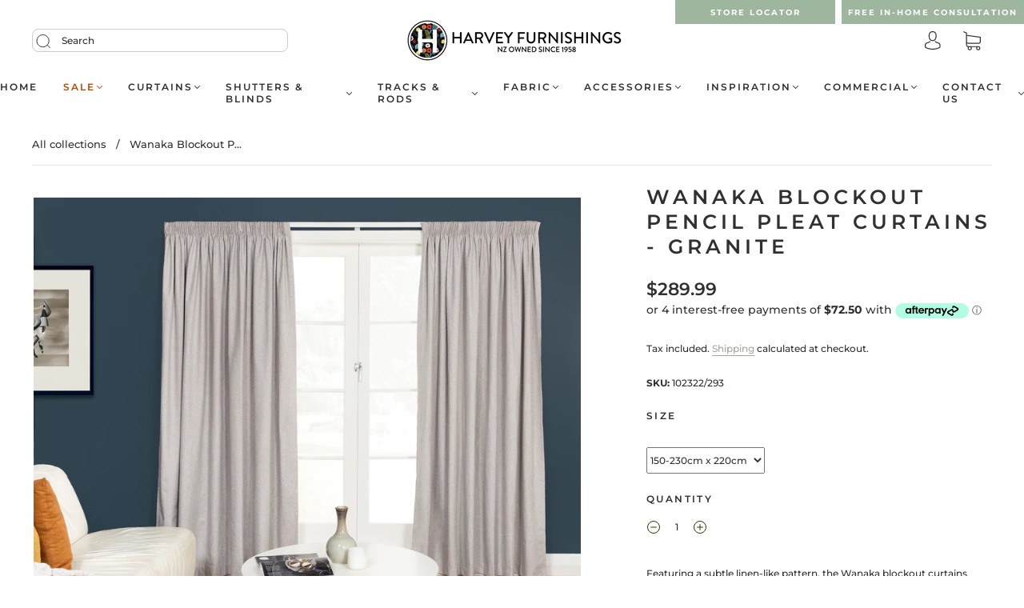

--- FILE ---
content_type: text/html; charset=utf-8
request_url: https://www.google.com/recaptcha/enterprise/anchor?ar=1&k=6LfozBInAAAAAC0RuIjMkp2SFjhX9gzQA9IgJkp8&co=aHR0cHM6Ly93d3cuaGFydmV5ZnVybmlzaGluZ3MuY28ubno6NDQz&hl=en&v=N67nZn4AqZkNcbeMu4prBgzg&size=invisible&anchor-ms=20000&execute-ms=30000&cb=9bro9m9jisr5
body_size: 48670
content:
<!DOCTYPE HTML><html dir="ltr" lang="en"><head><meta http-equiv="Content-Type" content="text/html; charset=UTF-8">
<meta http-equiv="X-UA-Compatible" content="IE=edge">
<title>reCAPTCHA</title>
<style type="text/css">
/* cyrillic-ext */
@font-face {
  font-family: 'Roboto';
  font-style: normal;
  font-weight: 400;
  font-stretch: 100%;
  src: url(//fonts.gstatic.com/s/roboto/v48/KFO7CnqEu92Fr1ME7kSn66aGLdTylUAMa3GUBHMdazTgWw.woff2) format('woff2');
  unicode-range: U+0460-052F, U+1C80-1C8A, U+20B4, U+2DE0-2DFF, U+A640-A69F, U+FE2E-FE2F;
}
/* cyrillic */
@font-face {
  font-family: 'Roboto';
  font-style: normal;
  font-weight: 400;
  font-stretch: 100%;
  src: url(//fonts.gstatic.com/s/roboto/v48/KFO7CnqEu92Fr1ME7kSn66aGLdTylUAMa3iUBHMdazTgWw.woff2) format('woff2');
  unicode-range: U+0301, U+0400-045F, U+0490-0491, U+04B0-04B1, U+2116;
}
/* greek-ext */
@font-face {
  font-family: 'Roboto';
  font-style: normal;
  font-weight: 400;
  font-stretch: 100%;
  src: url(//fonts.gstatic.com/s/roboto/v48/KFO7CnqEu92Fr1ME7kSn66aGLdTylUAMa3CUBHMdazTgWw.woff2) format('woff2');
  unicode-range: U+1F00-1FFF;
}
/* greek */
@font-face {
  font-family: 'Roboto';
  font-style: normal;
  font-weight: 400;
  font-stretch: 100%;
  src: url(//fonts.gstatic.com/s/roboto/v48/KFO7CnqEu92Fr1ME7kSn66aGLdTylUAMa3-UBHMdazTgWw.woff2) format('woff2');
  unicode-range: U+0370-0377, U+037A-037F, U+0384-038A, U+038C, U+038E-03A1, U+03A3-03FF;
}
/* math */
@font-face {
  font-family: 'Roboto';
  font-style: normal;
  font-weight: 400;
  font-stretch: 100%;
  src: url(//fonts.gstatic.com/s/roboto/v48/KFO7CnqEu92Fr1ME7kSn66aGLdTylUAMawCUBHMdazTgWw.woff2) format('woff2');
  unicode-range: U+0302-0303, U+0305, U+0307-0308, U+0310, U+0312, U+0315, U+031A, U+0326-0327, U+032C, U+032F-0330, U+0332-0333, U+0338, U+033A, U+0346, U+034D, U+0391-03A1, U+03A3-03A9, U+03B1-03C9, U+03D1, U+03D5-03D6, U+03F0-03F1, U+03F4-03F5, U+2016-2017, U+2034-2038, U+203C, U+2040, U+2043, U+2047, U+2050, U+2057, U+205F, U+2070-2071, U+2074-208E, U+2090-209C, U+20D0-20DC, U+20E1, U+20E5-20EF, U+2100-2112, U+2114-2115, U+2117-2121, U+2123-214F, U+2190, U+2192, U+2194-21AE, U+21B0-21E5, U+21F1-21F2, U+21F4-2211, U+2213-2214, U+2216-22FF, U+2308-230B, U+2310, U+2319, U+231C-2321, U+2336-237A, U+237C, U+2395, U+239B-23B7, U+23D0, U+23DC-23E1, U+2474-2475, U+25AF, U+25B3, U+25B7, U+25BD, U+25C1, U+25CA, U+25CC, U+25FB, U+266D-266F, U+27C0-27FF, U+2900-2AFF, U+2B0E-2B11, U+2B30-2B4C, U+2BFE, U+3030, U+FF5B, U+FF5D, U+1D400-1D7FF, U+1EE00-1EEFF;
}
/* symbols */
@font-face {
  font-family: 'Roboto';
  font-style: normal;
  font-weight: 400;
  font-stretch: 100%;
  src: url(//fonts.gstatic.com/s/roboto/v48/KFO7CnqEu92Fr1ME7kSn66aGLdTylUAMaxKUBHMdazTgWw.woff2) format('woff2');
  unicode-range: U+0001-000C, U+000E-001F, U+007F-009F, U+20DD-20E0, U+20E2-20E4, U+2150-218F, U+2190, U+2192, U+2194-2199, U+21AF, U+21E6-21F0, U+21F3, U+2218-2219, U+2299, U+22C4-22C6, U+2300-243F, U+2440-244A, U+2460-24FF, U+25A0-27BF, U+2800-28FF, U+2921-2922, U+2981, U+29BF, U+29EB, U+2B00-2BFF, U+4DC0-4DFF, U+FFF9-FFFB, U+10140-1018E, U+10190-1019C, U+101A0, U+101D0-101FD, U+102E0-102FB, U+10E60-10E7E, U+1D2C0-1D2D3, U+1D2E0-1D37F, U+1F000-1F0FF, U+1F100-1F1AD, U+1F1E6-1F1FF, U+1F30D-1F30F, U+1F315, U+1F31C, U+1F31E, U+1F320-1F32C, U+1F336, U+1F378, U+1F37D, U+1F382, U+1F393-1F39F, U+1F3A7-1F3A8, U+1F3AC-1F3AF, U+1F3C2, U+1F3C4-1F3C6, U+1F3CA-1F3CE, U+1F3D4-1F3E0, U+1F3ED, U+1F3F1-1F3F3, U+1F3F5-1F3F7, U+1F408, U+1F415, U+1F41F, U+1F426, U+1F43F, U+1F441-1F442, U+1F444, U+1F446-1F449, U+1F44C-1F44E, U+1F453, U+1F46A, U+1F47D, U+1F4A3, U+1F4B0, U+1F4B3, U+1F4B9, U+1F4BB, U+1F4BF, U+1F4C8-1F4CB, U+1F4D6, U+1F4DA, U+1F4DF, U+1F4E3-1F4E6, U+1F4EA-1F4ED, U+1F4F7, U+1F4F9-1F4FB, U+1F4FD-1F4FE, U+1F503, U+1F507-1F50B, U+1F50D, U+1F512-1F513, U+1F53E-1F54A, U+1F54F-1F5FA, U+1F610, U+1F650-1F67F, U+1F687, U+1F68D, U+1F691, U+1F694, U+1F698, U+1F6AD, U+1F6B2, U+1F6B9-1F6BA, U+1F6BC, U+1F6C6-1F6CF, U+1F6D3-1F6D7, U+1F6E0-1F6EA, U+1F6F0-1F6F3, U+1F6F7-1F6FC, U+1F700-1F7FF, U+1F800-1F80B, U+1F810-1F847, U+1F850-1F859, U+1F860-1F887, U+1F890-1F8AD, U+1F8B0-1F8BB, U+1F8C0-1F8C1, U+1F900-1F90B, U+1F93B, U+1F946, U+1F984, U+1F996, U+1F9E9, U+1FA00-1FA6F, U+1FA70-1FA7C, U+1FA80-1FA89, U+1FA8F-1FAC6, U+1FACE-1FADC, U+1FADF-1FAE9, U+1FAF0-1FAF8, U+1FB00-1FBFF;
}
/* vietnamese */
@font-face {
  font-family: 'Roboto';
  font-style: normal;
  font-weight: 400;
  font-stretch: 100%;
  src: url(//fonts.gstatic.com/s/roboto/v48/KFO7CnqEu92Fr1ME7kSn66aGLdTylUAMa3OUBHMdazTgWw.woff2) format('woff2');
  unicode-range: U+0102-0103, U+0110-0111, U+0128-0129, U+0168-0169, U+01A0-01A1, U+01AF-01B0, U+0300-0301, U+0303-0304, U+0308-0309, U+0323, U+0329, U+1EA0-1EF9, U+20AB;
}
/* latin-ext */
@font-face {
  font-family: 'Roboto';
  font-style: normal;
  font-weight: 400;
  font-stretch: 100%;
  src: url(//fonts.gstatic.com/s/roboto/v48/KFO7CnqEu92Fr1ME7kSn66aGLdTylUAMa3KUBHMdazTgWw.woff2) format('woff2');
  unicode-range: U+0100-02BA, U+02BD-02C5, U+02C7-02CC, U+02CE-02D7, U+02DD-02FF, U+0304, U+0308, U+0329, U+1D00-1DBF, U+1E00-1E9F, U+1EF2-1EFF, U+2020, U+20A0-20AB, U+20AD-20C0, U+2113, U+2C60-2C7F, U+A720-A7FF;
}
/* latin */
@font-face {
  font-family: 'Roboto';
  font-style: normal;
  font-weight: 400;
  font-stretch: 100%;
  src: url(//fonts.gstatic.com/s/roboto/v48/KFO7CnqEu92Fr1ME7kSn66aGLdTylUAMa3yUBHMdazQ.woff2) format('woff2');
  unicode-range: U+0000-00FF, U+0131, U+0152-0153, U+02BB-02BC, U+02C6, U+02DA, U+02DC, U+0304, U+0308, U+0329, U+2000-206F, U+20AC, U+2122, U+2191, U+2193, U+2212, U+2215, U+FEFF, U+FFFD;
}
/* cyrillic-ext */
@font-face {
  font-family: 'Roboto';
  font-style: normal;
  font-weight: 500;
  font-stretch: 100%;
  src: url(//fonts.gstatic.com/s/roboto/v48/KFO7CnqEu92Fr1ME7kSn66aGLdTylUAMa3GUBHMdazTgWw.woff2) format('woff2');
  unicode-range: U+0460-052F, U+1C80-1C8A, U+20B4, U+2DE0-2DFF, U+A640-A69F, U+FE2E-FE2F;
}
/* cyrillic */
@font-face {
  font-family: 'Roboto';
  font-style: normal;
  font-weight: 500;
  font-stretch: 100%;
  src: url(//fonts.gstatic.com/s/roboto/v48/KFO7CnqEu92Fr1ME7kSn66aGLdTylUAMa3iUBHMdazTgWw.woff2) format('woff2');
  unicode-range: U+0301, U+0400-045F, U+0490-0491, U+04B0-04B1, U+2116;
}
/* greek-ext */
@font-face {
  font-family: 'Roboto';
  font-style: normal;
  font-weight: 500;
  font-stretch: 100%;
  src: url(//fonts.gstatic.com/s/roboto/v48/KFO7CnqEu92Fr1ME7kSn66aGLdTylUAMa3CUBHMdazTgWw.woff2) format('woff2');
  unicode-range: U+1F00-1FFF;
}
/* greek */
@font-face {
  font-family: 'Roboto';
  font-style: normal;
  font-weight: 500;
  font-stretch: 100%;
  src: url(//fonts.gstatic.com/s/roboto/v48/KFO7CnqEu92Fr1ME7kSn66aGLdTylUAMa3-UBHMdazTgWw.woff2) format('woff2');
  unicode-range: U+0370-0377, U+037A-037F, U+0384-038A, U+038C, U+038E-03A1, U+03A3-03FF;
}
/* math */
@font-face {
  font-family: 'Roboto';
  font-style: normal;
  font-weight: 500;
  font-stretch: 100%;
  src: url(//fonts.gstatic.com/s/roboto/v48/KFO7CnqEu92Fr1ME7kSn66aGLdTylUAMawCUBHMdazTgWw.woff2) format('woff2');
  unicode-range: U+0302-0303, U+0305, U+0307-0308, U+0310, U+0312, U+0315, U+031A, U+0326-0327, U+032C, U+032F-0330, U+0332-0333, U+0338, U+033A, U+0346, U+034D, U+0391-03A1, U+03A3-03A9, U+03B1-03C9, U+03D1, U+03D5-03D6, U+03F0-03F1, U+03F4-03F5, U+2016-2017, U+2034-2038, U+203C, U+2040, U+2043, U+2047, U+2050, U+2057, U+205F, U+2070-2071, U+2074-208E, U+2090-209C, U+20D0-20DC, U+20E1, U+20E5-20EF, U+2100-2112, U+2114-2115, U+2117-2121, U+2123-214F, U+2190, U+2192, U+2194-21AE, U+21B0-21E5, U+21F1-21F2, U+21F4-2211, U+2213-2214, U+2216-22FF, U+2308-230B, U+2310, U+2319, U+231C-2321, U+2336-237A, U+237C, U+2395, U+239B-23B7, U+23D0, U+23DC-23E1, U+2474-2475, U+25AF, U+25B3, U+25B7, U+25BD, U+25C1, U+25CA, U+25CC, U+25FB, U+266D-266F, U+27C0-27FF, U+2900-2AFF, U+2B0E-2B11, U+2B30-2B4C, U+2BFE, U+3030, U+FF5B, U+FF5D, U+1D400-1D7FF, U+1EE00-1EEFF;
}
/* symbols */
@font-face {
  font-family: 'Roboto';
  font-style: normal;
  font-weight: 500;
  font-stretch: 100%;
  src: url(//fonts.gstatic.com/s/roboto/v48/KFO7CnqEu92Fr1ME7kSn66aGLdTylUAMaxKUBHMdazTgWw.woff2) format('woff2');
  unicode-range: U+0001-000C, U+000E-001F, U+007F-009F, U+20DD-20E0, U+20E2-20E4, U+2150-218F, U+2190, U+2192, U+2194-2199, U+21AF, U+21E6-21F0, U+21F3, U+2218-2219, U+2299, U+22C4-22C6, U+2300-243F, U+2440-244A, U+2460-24FF, U+25A0-27BF, U+2800-28FF, U+2921-2922, U+2981, U+29BF, U+29EB, U+2B00-2BFF, U+4DC0-4DFF, U+FFF9-FFFB, U+10140-1018E, U+10190-1019C, U+101A0, U+101D0-101FD, U+102E0-102FB, U+10E60-10E7E, U+1D2C0-1D2D3, U+1D2E0-1D37F, U+1F000-1F0FF, U+1F100-1F1AD, U+1F1E6-1F1FF, U+1F30D-1F30F, U+1F315, U+1F31C, U+1F31E, U+1F320-1F32C, U+1F336, U+1F378, U+1F37D, U+1F382, U+1F393-1F39F, U+1F3A7-1F3A8, U+1F3AC-1F3AF, U+1F3C2, U+1F3C4-1F3C6, U+1F3CA-1F3CE, U+1F3D4-1F3E0, U+1F3ED, U+1F3F1-1F3F3, U+1F3F5-1F3F7, U+1F408, U+1F415, U+1F41F, U+1F426, U+1F43F, U+1F441-1F442, U+1F444, U+1F446-1F449, U+1F44C-1F44E, U+1F453, U+1F46A, U+1F47D, U+1F4A3, U+1F4B0, U+1F4B3, U+1F4B9, U+1F4BB, U+1F4BF, U+1F4C8-1F4CB, U+1F4D6, U+1F4DA, U+1F4DF, U+1F4E3-1F4E6, U+1F4EA-1F4ED, U+1F4F7, U+1F4F9-1F4FB, U+1F4FD-1F4FE, U+1F503, U+1F507-1F50B, U+1F50D, U+1F512-1F513, U+1F53E-1F54A, U+1F54F-1F5FA, U+1F610, U+1F650-1F67F, U+1F687, U+1F68D, U+1F691, U+1F694, U+1F698, U+1F6AD, U+1F6B2, U+1F6B9-1F6BA, U+1F6BC, U+1F6C6-1F6CF, U+1F6D3-1F6D7, U+1F6E0-1F6EA, U+1F6F0-1F6F3, U+1F6F7-1F6FC, U+1F700-1F7FF, U+1F800-1F80B, U+1F810-1F847, U+1F850-1F859, U+1F860-1F887, U+1F890-1F8AD, U+1F8B0-1F8BB, U+1F8C0-1F8C1, U+1F900-1F90B, U+1F93B, U+1F946, U+1F984, U+1F996, U+1F9E9, U+1FA00-1FA6F, U+1FA70-1FA7C, U+1FA80-1FA89, U+1FA8F-1FAC6, U+1FACE-1FADC, U+1FADF-1FAE9, U+1FAF0-1FAF8, U+1FB00-1FBFF;
}
/* vietnamese */
@font-face {
  font-family: 'Roboto';
  font-style: normal;
  font-weight: 500;
  font-stretch: 100%;
  src: url(//fonts.gstatic.com/s/roboto/v48/KFO7CnqEu92Fr1ME7kSn66aGLdTylUAMa3OUBHMdazTgWw.woff2) format('woff2');
  unicode-range: U+0102-0103, U+0110-0111, U+0128-0129, U+0168-0169, U+01A0-01A1, U+01AF-01B0, U+0300-0301, U+0303-0304, U+0308-0309, U+0323, U+0329, U+1EA0-1EF9, U+20AB;
}
/* latin-ext */
@font-face {
  font-family: 'Roboto';
  font-style: normal;
  font-weight: 500;
  font-stretch: 100%;
  src: url(//fonts.gstatic.com/s/roboto/v48/KFO7CnqEu92Fr1ME7kSn66aGLdTylUAMa3KUBHMdazTgWw.woff2) format('woff2');
  unicode-range: U+0100-02BA, U+02BD-02C5, U+02C7-02CC, U+02CE-02D7, U+02DD-02FF, U+0304, U+0308, U+0329, U+1D00-1DBF, U+1E00-1E9F, U+1EF2-1EFF, U+2020, U+20A0-20AB, U+20AD-20C0, U+2113, U+2C60-2C7F, U+A720-A7FF;
}
/* latin */
@font-face {
  font-family: 'Roboto';
  font-style: normal;
  font-weight: 500;
  font-stretch: 100%;
  src: url(//fonts.gstatic.com/s/roboto/v48/KFO7CnqEu92Fr1ME7kSn66aGLdTylUAMa3yUBHMdazQ.woff2) format('woff2');
  unicode-range: U+0000-00FF, U+0131, U+0152-0153, U+02BB-02BC, U+02C6, U+02DA, U+02DC, U+0304, U+0308, U+0329, U+2000-206F, U+20AC, U+2122, U+2191, U+2193, U+2212, U+2215, U+FEFF, U+FFFD;
}
/* cyrillic-ext */
@font-face {
  font-family: 'Roboto';
  font-style: normal;
  font-weight: 900;
  font-stretch: 100%;
  src: url(//fonts.gstatic.com/s/roboto/v48/KFO7CnqEu92Fr1ME7kSn66aGLdTylUAMa3GUBHMdazTgWw.woff2) format('woff2');
  unicode-range: U+0460-052F, U+1C80-1C8A, U+20B4, U+2DE0-2DFF, U+A640-A69F, U+FE2E-FE2F;
}
/* cyrillic */
@font-face {
  font-family: 'Roboto';
  font-style: normal;
  font-weight: 900;
  font-stretch: 100%;
  src: url(//fonts.gstatic.com/s/roboto/v48/KFO7CnqEu92Fr1ME7kSn66aGLdTylUAMa3iUBHMdazTgWw.woff2) format('woff2');
  unicode-range: U+0301, U+0400-045F, U+0490-0491, U+04B0-04B1, U+2116;
}
/* greek-ext */
@font-face {
  font-family: 'Roboto';
  font-style: normal;
  font-weight: 900;
  font-stretch: 100%;
  src: url(//fonts.gstatic.com/s/roboto/v48/KFO7CnqEu92Fr1ME7kSn66aGLdTylUAMa3CUBHMdazTgWw.woff2) format('woff2');
  unicode-range: U+1F00-1FFF;
}
/* greek */
@font-face {
  font-family: 'Roboto';
  font-style: normal;
  font-weight: 900;
  font-stretch: 100%;
  src: url(//fonts.gstatic.com/s/roboto/v48/KFO7CnqEu92Fr1ME7kSn66aGLdTylUAMa3-UBHMdazTgWw.woff2) format('woff2');
  unicode-range: U+0370-0377, U+037A-037F, U+0384-038A, U+038C, U+038E-03A1, U+03A3-03FF;
}
/* math */
@font-face {
  font-family: 'Roboto';
  font-style: normal;
  font-weight: 900;
  font-stretch: 100%;
  src: url(//fonts.gstatic.com/s/roboto/v48/KFO7CnqEu92Fr1ME7kSn66aGLdTylUAMawCUBHMdazTgWw.woff2) format('woff2');
  unicode-range: U+0302-0303, U+0305, U+0307-0308, U+0310, U+0312, U+0315, U+031A, U+0326-0327, U+032C, U+032F-0330, U+0332-0333, U+0338, U+033A, U+0346, U+034D, U+0391-03A1, U+03A3-03A9, U+03B1-03C9, U+03D1, U+03D5-03D6, U+03F0-03F1, U+03F4-03F5, U+2016-2017, U+2034-2038, U+203C, U+2040, U+2043, U+2047, U+2050, U+2057, U+205F, U+2070-2071, U+2074-208E, U+2090-209C, U+20D0-20DC, U+20E1, U+20E5-20EF, U+2100-2112, U+2114-2115, U+2117-2121, U+2123-214F, U+2190, U+2192, U+2194-21AE, U+21B0-21E5, U+21F1-21F2, U+21F4-2211, U+2213-2214, U+2216-22FF, U+2308-230B, U+2310, U+2319, U+231C-2321, U+2336-237A, U+237C, U+2395, U+239B-23B7, U+23D0, U+23DC-23E1, U+2474-2475, U+25AF, U+25B3, U+25B7, U+25BD, U+25C1, U+25CA, U+25CC, U+25FB, U+266D-266F, U+27C0-27FF, U+2900-2AFF, U+2B0E-2B11, U+2B30-2B4C, U+2BFE, U+3030, U+FF5B, U+FF5D, U+1D400-1D7FF, U+1EE00-1EEFF;
}
/* symbols */
@font-face {
  font-family: 'Roboto';
  font-style: normal;
  font-weight: 900;
  font-stretch: 100%;
  src: url(//fonts.gstatic.com/s/roboto/v48/KFO7CnqEu92Fr1ME7kSn66aGLdTylUAMaxKUBHMdazTgWw.woff2) format('woff2');
  unicode-range: U+0001-000C, U+000E-001F, U+007F-009F, U+20DD-20E0, U+20E2-20E4, U+2150-218F, U+2190, U+2192, U+2194-2199, U+21AF, U+21E6-21F0, U+21F3, U+2218-2219, U+2299, U+22C4-22C6, U+2300-243F, U+2440-244A, U+2460-24FF, U+25A0-27BF, U+2800-28FF, U+2921-2922, U+2981, U+29BF, U+29EB, U+2B00-2BFF, U+4DC0-4DFF, U+FFF9-FFFB, U+10140-1018E, U+10190-1019C, U+101A0, U+101D0-101FD, U+102E0-102FB, U+10E60-10E7E, U+1D2C0-1D2D3, U+1D2E0-1D37F, U+1F000-1F0FF, U+1F100-1F1AD, U+1F1E6-1F1FF, U+1F30D-1F30F, U+1F315, U+1F31C, U+1F31E, U+1F320-1F32C, U+1F336, U+1F378, U+1F37D, U+1F382, U+1F393-1F39F, U+1F3A7-1F3A8, U+1F3AC-1F3AF, U+1F3C2, U+1F3C4-1F3C6, U+1F3CA-1F3CE, U+1F3D4-1F3E0, U+1F3ED, U+1F3F1-1F3F3, U+1F3F5-1F3F7, U+1F408, U+1F415, U+1F41F, U+1F426, U+1F43F, U+1F441-1F442, U+1F444, U+1F446-1F449, U+1F44C-1F44E, U+1F453, U+1F46A, U+1F47D, U+1F4A3, U+1F4B0, U+1F4B3, U+1F4B9, U+1F4BB, U+1F4BF, U+1F4C8-1F4CB, U+1F4D6, U+1F4DA, U+1F4DF, U+1F4E3-1F4E6, U+1F4EA-1F4ED, U+1F4F7, U+1F4F9-1F4FB, U+1F4FD-1F4FE, U+1F503, U+1F507-1F50B, U+1F50D, U+1F512-1F513, U+1F53E-1F54A, U+1F54F-1F5FA, U+1F610, U+1F650-1F67F, U+1F687, U+1F68D, U+1F691, U+1F694, U+1F698, U+1F6AD, U+1F6B2, U+1F6B9-1F6BA, U+1F6BC, U+1F6C6-1F6CF, U+1F6D3-1F6D7, U+1F6E0-1F6EA, U+1F6F0-1F6F3, U+1F6F7-1F6FC, U+1F700-1F7FF, U+1F800-1F80B, U+1F810-1F847, U+1F850-1F859, U+1F860-1F887, U+1F890-1F8AD, U+1F8B0-1F8BB, U+1F8C0-1F8C1, U+1F900-1F90B, U+1F93B, U+1F946, U+1F984, U+1F996, U+1F9E9, U+1FA00-1FA6F, U+1FA70-1FA7C, U+1FA80-1FA89, U+1FA8F-1FAC6, U+1FACE-1FADC, U+1FADF-1FAE9, U+1FAF0-1FAF8, U+1FB00-1FBFF;
}
/* vietnamese */
@font-face {
  font-family: 'Roboto';
  font-style: normal;
  font-weight: 900;
  font-stretch: 100%;
  src: url(//fonts.gstatic.com/s/roboto/v48/KFO7CnqEu92Fr1ME7kSn66aGLdTylUAMa3OUBHMdazTgWw.woff2) format('woff2');
  unicode-range: U+0102-0103, U+0110-0111, U+0128-0129, U+0168-0169, U+01A0-01A1, U+01AF-01B0, U+0300-0301, U+0303-0304, U+0308-0309, U+0323, U+0329, U+1EA0-1EF9, U+20AB;
}
/* latin-ext */
@font-face {
  font-family: 'Roboto';
  font-style: normal;
  font-weight: 900;
  font-stretch: 100%;
  src: url(//fonts.gstatic.com/s/roboto/v48/KFO7CnqEu92Fr1ME7kSn66aGLdTylUAMa3KUBHMdazTgWw.woff2) format('woff2');
  unicode-range: U+0100-02BA, U+02BD-02C5, U+02C7-02CC, U+02CE-02D7, U+02DD-02FF, U+0304, U+0308, U+0329, U+1D00-1DBF, U+1E00-1E9F, U+1EF2-1EFF, U+2020, U+20A0-20AB, U+20AD-20C0, U+2113, U+2C60-2C7F, U+A720-A7FF;
}
/* latin */
@font-face {
  font-family: 'Roboto';
  font-style: normal;
  font-weight: 900;
  font-stretch: 100%;
  src: url(//fonts.gstatic.com/s/roboto/v48/KFO7CnqEu92Fr1ME7kSn66aGLdTylUAMa3yUBHMdazQ.woff2) format('woff2');
  unicode-range: U+0000-00FF, U+0131, U+0152-0153, U+02BB-02BC, U+02C6, U+02DA, U+02DC, U+0304, U+0308, U+0329, U+2000-206F, U+20AC, U+2122, U+2191, U+2193, U+2212, U+2215, U+FEFF, U+FFFD;
}

</style>
<link rel="stylesheet" type="text/css" href="https://www.gstatic.com/recaptcha/releases/N67nZn4AqZkNcbeMu4prBgzg/styles__ltr.css">
<script nonce="_BwuSbQZl-hIrihMARVAuw" type="text/javascript">window['__recaptcha_api'] = 'https://www.google.com/recaptcha/enterprise/';</script>
<script type="text/javascript" src="https://www.gstatic.com/recaptcha/releases/N67nZn4AqZkNcbeMu4prBgzg/recaptcha__en.js" nonce="_BwuSbQZl-hIrihMARVAuw">
      
    </script></head>
<body><div id="rc-anchor-alert" class="rc-anchor-alert"></div>
<input type="hidden" id="recaptcha-token" value="[base64]">
<script type="text/javascript" nonce="_BwuSbQZl-hIrihMARVAuw">
      recaptcha.anchor.Main.init("[\x22ainput\x22,[\x22bgdata\x22,\x22\x22,\[base64]/[base64]/MjU1Ong/[base64]/[base64]/[base64]/[base64]/[base64]/[base64]/[base64]/[base64]/[base64]/[base64]/[base64]/[base64]/[base64]/[base64]/[base64]\\u003d\x22,\[base64]\\u003d\\u003d\x22,\x22w71OwpvDnsOdwrgpGnLDuh4awqAOL8O2SGdvXcKIwp9KTcOUwq/DosOACHTCosKvw7rCkgbDhcKRw73Dh8K4wo8Owqpyd1ZUw6LCnQtbfMKGw4nCicK/TMOMw4rDgMKQwolWQF1PDsKrH8Kywp0TLsOIIMOHK8Ocw5HDunnChmzDqcK2wrTChsKOwpJsfMO4wqvDg0cMOjfCmyg3w6spwoUBwrzCkl7CvcOZw53Dsm9/wrrCqcOMMz/Cm8Oww7hEwrrCjQ9ow5tjwpIfw7pVw7vDnsO4dMOowrw6wpRZBcK6OsOiSCXCpFLDnsO+f8KMbsK/wqJDw61hK8Ofw6cpwqd4w4w7CsK0w6/CtsOPWUsNw7MAwrzDjsOgF8OLw7HCoMKOwodIwp7DisKmw6LDnMOyCAYuwqtvw6gwPA5Mw4RoOsOdDMObwppywqZEwq3CvsK/wos8JMKYwr/CrsKbGkTDrcK9djFQw5BlMF/CncOBMcOhwqLDhMKOw7rDpioCw5vCs8KowpILw6jCnBLCm8OIwpvCgMKDwqctCyXCsFFyasOuYsKgaMKCGcOeXsO7w7p6EAXDn8K8bMOWejt3A8Kzw7YLw63CmcKKwqcww7LDmcO7w7/DpXdsQzBaVDx4Ky7Dl8OZw5rCrcO8ZxZEACHCnsKGKltTw75Ze3JYw7QUaS9YDsKtw7/CogUzaMOmZcOLY8K2w7Nhw7PDrTNqw5vDpsOcW8KWFcKZI8O/[base64]/DjMOxw6IfQhLCkWHCgHQHwq9ZZcKZB8KxBV7Dv8KewrgawqZCTlXCo0DCo8K8Gxx4AQwqEE3ClMK+wrQ5w5rCkMK5wpwgPx0zP2QWY8O1AcOCw515U8KKw7kYwoxbw7nDiTjDqgrCgsKFfX0sw6TCrzdYw73DpMKDw5wtw69BGMKNwrI3BsK/w7IEw5rDtsOcWMKew7DDnsOWSsKXNMK7W8OJHTfCuizDoiRBw5vCki1WBm/CvcOGFcOXw5VrwpBGL8OKwonDjMKVWCvCpi9Rw53DnS3Dt3MVwoABw5DChFcNQyQ+w7PDsX9BwqTDisKqw6QEwpYgw47CmcKzY3cgJDDDqUlJVsODLsOXVlfDlsOsWnxlw7XDpsO9w4/CgXfChsKPZGUSwrJPwobCuGTDmsOEw7HCmMKiwoDDosK9wpl9aMKJMUBNwrI3c0JIw740wqrClsKZw6BTVsK0f8OrNMKuJX/[base64]/ChMKlEwREGXbDjwRcwqsKw4LCqsOlworDtVTDg8KBSsObw4nCkRYDw63Cr3jDjUY8dRPDsFVNwrUeQ8O8w7s+wolZwpQnwocww7BCTcKrw4g6w4XDijQ9ERvCqMKbRMObDsOAw44BGsO7Z3LCslUswq/CpjbDvU54wqgrw4AYDAQvEjrDgTjDosO2GcKEcxzDvsKUw6VjGjR0w4LCv8OLdT/DkD06w7HCjsKewrTCrsKyS8Kjc151aVZfwrQswoZ/wopVwpnCtm7Dk3PDvxRRw6bDlk0Ew5d1S3BTw6fCmBrDq8KdSR5+IUTDoVzCt8OuFgnCn8K7w7QQNRAjwrobWcKOMcKpwqt4w64qDsOIT8KDwotwwoPCoW/CpsKPwpUOcMKvwq1gWmfCi0psAMKufsO6AMO2T8KRQk/DlwrDunjDqk/DgR7DkMOPw7ZlwoN6wqPCr8K8w43Ci1pPw4w9IsKZwq7DhcKfwrHCqSo9UMKGUMKcw7EUCCXDucOqwqM9McKqcsOHOm/DisKNw5FKPWZwazbCrQjDoMKHGBLDlklew7TCpgDCjR/DscK/JFzDhkvCicO8ZWAwwoklw5c1dsOrSX1sw43CklXCusKCDn/CkHDCuB5lwpvDpGLCssOXwqDCiDlHZ8KbWcKFw6BBcsKew4U+QsKXwqzCmg1TfwsFKnfDthx/woI2d3w7UCEWw7gHwpbDjTBBKcOkajDDsg/CuXfDksKhXsKUw59Zdh4KwpYEc2sXcMK4S2cjwrrDuw5IwpZVZcKiHQ5zLcOjw7XDqMOAwrrDvcO/[base64]/[base64]/wrU+T2zDng4kw7/Cn8OGwqjCvMKQwr9bPhbCnMK5A0wmwrjDiMOFJzIdLsOZwpnCpSnDkMOjeGcawpHCksKnNcKub3/CjMO7w4PDksKiw43Dhzp/w59aZwwXw6dUVW8aBHvDrcOJBX7CtG/DmhTDhsO/FxTCvsO7FmvCv23Cn2FDeMOMwqHCvW3Duk00FEDDrjvDhcKpwpUCLHYmbcKeXsKowoPCnsOlPQDDqibDhcOgHcONwpDDtMK3T2jCk1DDmAM2wozCusO3PMOSQi5AV33CucOwBMOvdsKAM2nCh8KvBMKLZBrDsRnDicOvQMKwwrNWwqzClMOMw7PDrxMXJy3DsnA/wpbCi8K4V8KVwqHDgTXDosKswprDjsKpJ2PCk8OmMkchw7UGAHDCk8OUw6fDt8O3DFhlw5gpworDmABmwp5tcEjDlilFw6rCh1nDjAzCqMKjQD/CrsOHwpjDvMKBwrAvTzNUw5YEFsKuVMObA1vDpMKfwqnDrMOKP8OEwp0FWMOCwo/Ch8KWw7FGJ8Khc8KyChPChcOjwp8sw5J+w5/DgEbCpMOZw6zCuVfCpcKtwo/DvMKiPcO/E3l3w7LDkggDLcKrwrPDocOaw5nClsObCsK3w7XDoMOhK8O5wqbDh8KBwpHDlXcZC0ERw7/CnzzDj2N1w4dYLDZWw7QcN8OSw683wofDvsOBFsKiIiVNZX3DuMOLPwUGZMKUwoFtI8OQwpjCinwZKsO5ZMOfw5vCiyjDpsK1wolRH8OjwoPDii5Fw5HCrsK3wqJpB35HKcO7byrDj1J6wrt7w7bCrHbDmRrDosKuwpYXwo3DlHrCqMK+w57CnBDDnsKbcMO/[base64]/[base64]/ChsKhwr/[base64]/[base64]/GwIRw6k6wpBPOcKtScOvwq48EGLCrjbDmF7CtMOnw6dPXDd2wozDjcK1PsO4H8KEwrTCnsK9aG5JJALCnmHChMKRWsOaXsKDIWbCicKvZsObV8KNCcOKw6/[base64]/CncOeCcOEwqYhJ8KmCl3DmMOEW8KRARrCl0/[base64]/CuAvChnjDqjbDt2bDlWQ9wqfCvwXDhsOMwo7CkSjCt8KnZwpqw7lTw5w+wrTDrsO1VWhtwp00wqR2VcKQfcOZBMO0G0hHSsOzGSTDlsONe8KXLwRfwo3Cn8OBw4nDn8KzL34Dw4M3MRXDsU/DlsOUCsKHwp/DvzHDucOnwq9iw5k5wqBOw75qw6rClSxbw5wUZRBZwofDpcKCw4fCo8K9wrTChMKEwpo3f2QubcKqw6lTRFpxEBgHLxjDuMKvwpADIMKDw4cVS8KmWA7CsU/DtcKNwpnDn1ghw4PCvgtBIMKpworDkBsmRsOxeivCqcKbw7/Dl8OkEMOLVMORwpLChBnDqnltGDTDicKbCMKzwpTDuE3DiMKhw5tHw67CrVfCo1LCn8O+f8OGw6gbe8OVwo/CksOXw5VUwrvDpm/ChzFKRDERRGI3W8OgXkbCphjDhsOOwqTDgcOOwqEDw77CtwBEwp9ewrLDgsKWNx41XsO+Y8OaZ8KOwqTDrcOHwrjCpG3Dl1BwMMOrU8KwDsK2TsOCw5nDnWIywovCqHpBwqEvw7YYw7HDm8KkwqDDrXrCgG7DqMOlGT/DkCHCtMOBD0hnw7FGw6TDosOfw6J9HTfChcOtNGpzM288H8Oxwppwwo5UNz1Gw4UBwrHCvsOOwobDqsKDwoI7c8Kdw6kCw7fDvsOWwr1ZYcKxbhTDusOwwrdGMcKMw4LCvsO/[base64]/[base64]/YcOxw6/[base64]/Dl3xKWsKhw7fChnISS3HChBNpw6XCtFFWw6/[base64]/Con/Cg37CoMOJw4TCkhXCsDHChsO3w4o+wrs6wohuCE4ww6/DrsOqw5sow7TCisKuQMODw4xHA8Obw7QCMH7CvWRzw7dGwowGw5olw4nCksOQJU3Ch0zDiirCqRHDq8KGwo7ClcO1AMO0RMOdawtkwptcw77Cgz7DhMKDC8Knw5dAwpLCmwpBH2fDgRfDtnh3wqbCnyRkAjrDoMKFWxJOwp9QScKYAivCsSZtIsOAw5Nyw5vDusKbTU/DlsK2wotaAsOccV/DvgU8w4RVw4UAN0Auwo/DtcKiw7w/HGVPDB3CmsKjDcKbGMO8w7RFKSAnwqYYw6nDlGs0w6vCqcKaFMOJE8KiI8KHZVLCvzdnUWnDisKSwp9SKsO/w5bDoMKBRFDCqX7Dj8O5DsKjwpYAwrPCrcKZwqPDnMKKXcOxw7HCsXMzVsOOwqfCt8KOKxXDtGE/OcOELzFsw5bDjsKTRFTDvykXVcKnw75DTHg0WSvDkMK7w40FccOgCVPCsCbCv8K9w4BewpAMwprDuBDDgVM3w73CmsKzwrltNsKgDsOjOXPDtcKoLgkEwpptIk4eR0DCnsKYwooncQ1sEMKywqPCo1LDicKLw6hxw4pNw7fDocKkO20eccOWIDPCgD/Dg8OQw7R4EXzCs8KGeG/DvMKpw50bw6hLwqlxKFPDkMOmGsKTW8K8XDR3wpLDoFpXfhTDm3g9MsK8Iy51w4vChsOqBk/Dq8K1IsKjw6XCj8OAK8OfwoYiw4/Dm8KMI8OQw7LCvsKLTsKdGEbDlBHCqhQie8Oiw7rDrcOWw4Z8w7wuBMK8w5c2OhXDliJRL8OdK8OHSx8ww4N1RsOOcsKmwqzCscKBwp4zSgPCvMO9woDCnRnCsD/[base64]/w6rClsKEwqfDsTPDnmbChyXDpMOAwrdLw6hwdMK3wrRYaAssSMKtJ3AzAsKgwo5uw5nCqRHDt1fDn3DDkMKnwpXDvVfDvcK/[base64]/Dkn7CoMOyDHfCncKZwofCjsKrHQdrwqXDnyYSbxHDu13Dp1gZwo9MwrLDt8OrWgdmwrEaQMKHGxTCs09AdMKjw7XDjijCisKDwpQLfA7CqFhvKnTCtkcfw4DCglpRw5rCl8KOZmfCgcOyw5XDpztfJ0U/w5t1OGbCg0QpworDicKRwqPDojfCrMOsQ2DDiFDCtnFHGhoYw5wZXsO/[base64]/Do1FLw7/Dn8OSworCtsK+NzTCgEhENgNgThHCkFLDjTTDn1g6w7YIw5jDvMK+XX0hwpTDnsOJwqNlVHnDv8OkVsOwc8KuPcKpwqomEU9rwokUw6LDhlrCo8KcdcKEw4PDs8KSw4zDsQ1+a2duw4ldAcONw64zOgnDuQLCo8OJw7bDu8Klw7vCvMK4Kl3CtcOhwp/[base64]/[base64]/DqRxkLkHCnF3CnMOkw6NTwq3CukvDusO1wprDksOIZBwFwqjCk8OyDMOfw5/DgEzCp2/[base64]/[base64]/CrMKYw4ALAiTDg8K9L8Olwp1wGH3DpsK7N8KMw4LCpcO2XMKcRQQMTcOPDzIRw63CjMKNEcOMw4kvPsOlDVY1U2dXwrxibMK7w77CsjLCiDrCu2IvwozCgMODwrLCj8OPRMK7ZT4Dwrsjw4UQf8KTw5NiKC81w45SYl0/HMOPw5/[base64]/[base64]/[base64]/[base64]/[base64]/Dk8OULMOMw6R5w4QDZMOZwpHCgMKWEkjCsmQEEhnCkQNcwp9hwp3DlHV8CFjCjW4BLMKbCXw2w5F8ABBXwqzCkMOyClRCwrB0woAIw4oqIMOld8OXw5vCnMKrwp/Cg8OEw6Fuwq/[base64]/DscKtw51nfX4jR8Oyw4bDhRvDjsO1wrg6IRvCnRpIw4Z+woFtQMOEERfDinzDt8OCwr04w6BqGRzDv8KpZ2zDt8O1w7TCisO+Qip6L8K/wq/DkHsQXWAEwqIiKVbDgHDCoiZrU8Olw6UYw7nCqFHDsFrCtxnDjETCjRrDn8KzSsKLQCEBw4ZfGClEw6Qbwr0WIcOfbQkIUQYZIiYhwojCv1LDpxrCo8OUw4YxwoV2wqnCm8K+w4RzUsKXwqXCuMOCPinCkXDDosKMwrkuwoQSw4ctImDCpSp/wr8KVzvDo8OuAMOWX2DCuE5iJcOYwrM5an0oK8OCwozCvwkuwq7Dv8OXw5TChsOvDhx+ScKkwrvCsMO1aCXCgcOCw7fCmTXCh8OawqPCnsKDwotLCBzCl8K0f8OAchLCq8OewpnComEKwpjClFp8wq/DsDIwwq7Do8O2woZww5IjwoLDscKCSsORwpXDmylHw61pwqlGw5LCqsO+w5MTwrF0IsOLZynDtmnCocODwqBhwrs8w5kzwo0yWS1zNsKdNsKvwpoBPWDDqDDDmcOOEks7F8K7AHZ9wpssw7jDl8K4w5XCiMO3EcKhTMOHcirDh8KzGsKhw7zCn8KAIMO0wr/CggXDklnDmCrDihw2I8K6OcO6ej3DhMKNHV0Yw4nCqD3CkTgTwoTDvsONw7kgwrLCsMOBMsKaHMK+C8OBwpoNHXnCoV1sVDvClMOfXB4eNsK9woQewok9E8Onw5pRwqx/wrRXfcOeOcK4w6FJVTVGw75MwprDs8OXTMO+ZzfCqMOLw7FRw5TDv8KhW8O5w6PDpcOKwp4Aw7zCicOlAkfDgHErw7zDs8OLJDFJL8KdWHDDsMKZwoYmw5jDksORwr5HwrvCvl8Ww7YqwpQBwrIyQjTCl2vCl0/[base64]/[base64]/[base64]/GWfDrMKGw5DDhwnCvMOMecO1e8OuUURJfAMNwpNbw75Jw6fDoDPCrgcwEcOzaGrDkH8VUMOBw6PChxpVwqnCiClORFXCh2PDmDp/w7NQF8OKRShuw68mNhRMwo7Cig7Dl8Ogw4dWJMOhLsKCMMK3w49gHsK+w7bCuMOnUcK+wrbDgMOHJE7ChsKsw6cmP0DCtCvDryNTTMO0RGZiwobCoG7DjMOmO2fDkFNhw6UTwrDDp8Kew4XCtsKmeyTCtWDCicKOw5LCvsOpYsKZw4gvwq/CrsKLdkJhZ2cSFcKnw7fCgE3DrkPCrR8ywot/wq7CiMO6VsKOPAjCr0xKOMK6wpLClW4rZjMBw5bCsBJow4dVQG3DpTnCgH4cO8Kbw4/DnMKVw5k2BATDrcOPwp/CscO6DcOUWsOMccKkw5XDkWTDpjDDicKgS8KzHBLDrDBkc8OGwrMYH8OlwogtE8Krw5Jbwp5UGcOrwq7DusOeUDI0w7bDpsO8DzrDvwHDu8OrJTnCmW9qPCtWwrzCvgDCgz7DiiULRlHDpG3Co0JQfSETw6/DpsOwPkHDm2oHFQ5Cd8O4wqfDtWk9w746w7Uuw718wpfCh8KyHh7DvMKewpMLwr3DrnQKw7kNQFoJCWrCvGnCoHRjw6ttdsOGAU8Ew6bCs8KHw5LDvAk5KMOhw7ZlSkUEwqbCmsKUw7TDpsOcw6vDlsO0w4/[base64]/Co8KHKjnDk8KvKcKQw58QwrtTC8K/woLCuMO+wqTCiS3DqcKowpHCjMKyS0nCjloPcsO1w4rDgsKbwo5VKls/[base64]/[base64]/DjH3DgBvCqMO2w7pUwqMLw7XCnyvCocKiXcK1w6c8XmlQw4EdwpFQcWgIZcOdw6EBwofDtAtkwpjDvj/DgA/Cn25hwo3Cv8K6w6rCsCw/[base64]/[base64]/[base64]/Do8O5w63DknnDohN0w7vCuw7Cu8KrGEgYw5TDr8OKM3nCtsK3w5QYEkLDplHClsKEwoHCuDogwqvCsjzCpMOkw5AEw4Mvw7HDlUwhGMK8wqvDp2g4S8Owa8KqFC3DhMKoUDXCj8KcwrIEwoYUJBzChMO8wrQqc8Olw6QHTcOSV8OML8OqPw50w44VwrNvw7fDrV3DmT/CvcOfwpXCgcKjHsKSw7XCpD3DkMOZG8OzSk8pP3IdfsK9woDCmB4tw7zCn3HCiCLCmSFhwqLCssKaw6lgGk0Pw7bChWfCj8KFCWgQw5EZecOEw4Nrwpxvw6DCiUTDtGQBw4MDwopOw6nCmsOtw7LDgsKYw5QPD8Kgw5bCihjDtMOHcmfCm2nDqMO4IQ/DjsKsIEfDn8O1wo8YFHgfwq/[base64]/[base64]/DuFtzw4pOwrJnwr3DngFawoDChjpsHsKfwrE3wozDsMK7wp8QwqogfsK1XhPCmUtbIMOZCS0ew5/ChMKlQsKPOicBwqpDPcK3d8K6w4xXwqPCrsOcaXYuw49mw7rCgA7CqsKnU8ONKmTDnsOBwokNw74mw5XCjkTDrURswoYWKTjDogAAB8OAwo3Dv00sw7zCkcOBHBwsw7LDrcOPw4TDv8OnCBJQwrQswofCsjQaTgnDvSDCucOKwpjDqBhRJcKAB8OCwp/Ck3TCsXnCoMKtO10Gw7hsCUfDgcOTcsONw6nDo1DCnsKHw7Q+axt/w6TCrcOSwq0bw7nCpmHDoAfDgkcQw6DCsMOdw7PCkcKfwrPClwgGwrI3TMKcd1rChRvCuVIvw5F3LmNNV8KBwq0VXXA8ZSPDsy3CmMO7HMODZDnCjxMOw5JYw4TCv1ZXw4wqOirDgcKDw7BFw7vCrcK+QAQiwo/[base64]/TBjDgUdGwotzwprDrsOuXcO2wqrCgMKOwpfCh19Ow6bCkcKwFRbDh8Oow5JlJcK/JzUSAMOKXMO7w6zDsWlrHsOpdsOqw63CpRnCjMOwUMOUBCHCvsKqPMK1w4wCeghDacONfcORwqXCssKtwrNFTsKHT8Kcw7h7w6jDqcKMPn/CkiMCwpI2D1Nxw6fDtHrCr8OQRAZowoheJVfDgsOrwoPCtcOww67Cu8O5wqrDvwo+wrnCpV/[base64]/Cj8Kpw4vDs8K7wp/Dn8KkwoBQbsOyw7zCiMO4w4AeTC/Dq0E3FUUKw4Ayw6J6wq7Cq3PCoWQHGC/DgMOCWXvCpwXDkMKdHzbClMKaw4zCh8KoP21tBF5sI8KJw6IPGzvCrHxWw7HDqmx6w68XwrDDgMO7HcO5w6PCtcKNJCrCocO7KcONwr0gwqjChsK5HX/CmGgYwpzCkFM1S8KpF0lGw6DCrsObw5XDucKpBErChjwYJcO9F8KnacOWwpFhBjLDnsONw7vDusOFw4HCpMKMw40jC8Klw4nDtcKkeDPCl8KgU8O3w6JVwrfCvcK8wqpWF8OfSMKmwrAgw6/CoMKqSkLDvcO5w5rDiHMmwoUEHMOpwrI3AEbDnMK7MH5rw7LDgGBQwrzDtVbCtE7CkT/CgS9zw6XDi8OdwpTCqMO+wostX8OMVcOLQ8KxFFXCs8OiLnl/[base64]/CicKiwpIaw7xGwq3CusKtUlbDlsKCBR57w5kIJDQ1w5vDmU7CvhDDk8Ogw6sYSmTCkzNvwpPCkGXDocKjR8OcYcKNVxHChsKgezPDnUwXa8KsT8OZw4QnwoFvEiFfwr9Iw7YVY8OvFsKBwqsiEcO/[base64]/I8OxBB8xw4QWw6vCrMK2w6DCpsOaFcKmwrVlwqwFRcOYwoDDkU9kRMOYEsOKwpJ7B1jCn1bDu3nDp1TDiMKVw4x5wq3Dj8OWw6hITTfDvD/Do0Eww4wpbDjDjWzDrMOmw5VuDElxw47Cs8Ksw7fCmMKADzwww4oTwqRMAjEIfsKHSjrDvMOow7/CicKzwqTDjsO9wprCkDbDlMOKNTTCvwA8FlVpwpvDlMKKOsKJW8KkCWnCs8KKw7sXG8K5ClsoTMKYXsOkVRDCg37DosOYwoXDm8OrUMOawoTDkcKCw7HDgVUww4Mbw7Q+Y3IRVhUaw6bDoSLDg2TCribDignDg1/CogPDg8OYw7MBD3TDgmpdHMKlwrtGwpDCqsKUwp4Ew4gzBcKGJMKQwphGCsKSwpzClMK3w4VNw7Rcw4wRw4NlG8O3wp9qERTCrV8DwpvDll/CncOfwrVpEGXCqmVbwqlbw6AJPMKRM8Opwok0woVJw6kPw51UIHzDunbCgiDDu3smw4/DqMK/[base64]/DlAwSwpkWwqpOwo9iMMOEdcOhw4ciTTzDmmvCtSnCq8O0VmI9dDEGw4bDj2hMFMKpwrV3wqkfwq/DsEDDkMOzKcKdesK6OMOSwqkawpxDWj0FLmolwoYaw5AVw6B9REbDgcK2XcOMw7p8wq/CusKVw6PDrWJgw6bCrcOtJcKMwq3CgMK1LzHCmQPDlMKOwofDmMKsT8OtHjjCkcKrwq/[base64]/CqkXDkHjCjMK0w6HCvcK6wrwiwod7LcO/w5XCj8K6YGDCuxpjwoXDm19zw5UwbMO0eMO4CgYDwrZ/I8K5wpXCisKyaMOPNMKmw7J2K3bDicK7OsK6BcO0b10EwrFsw7oPUcO/wr3CjMOqwpJ/[base64]/DvcOiwopRw5XCj8KGwpRmwrdFwo9pwoItw5vDj8KVfjrCvC3Cuw7CuMOLXMOPHsKCTsOkRcOdKMKoHypfciLCtMK4SMO1wo0UNjdzG8OBw6IfO8OjA8KAT8KNwpXDi8OtwoIvZMKVEiTCsR7Dv0/CtlDCh0lAwpQHR2oiVcKkwqDDiljDmDZUw4LCql3DvsOJdcKGwqVawr7DpMKTwpoYwrnDkMKSw5Ndw4pCw5fDi8OCw6/DhiPCnTrCicOhfxDCjsKNFsOMw7PCpXDDrcKew5BfV8KBw7cbL8OIb8KpwqZOLcKow4/DtcO2HhjCtnXDs3Y3wrYCewx6NzTDm33CscOUFDtDw60Dwpd5w5vDqcKhw4smF8Kdw6lNwoFEwr/[base64]/Cpl8lIsKAbwbDvFLCthsqH8OJw5bDmXAOKsOHw7xsc8O5H0vCssOZYcKhXsO3SD/CisOdSMOROXMmXkbDpMKKCcK8wptUDUhqwpYaZsO/wrzDicOKCcOewopBeQzCsUzClQgOBsK7csOLwpDDlHjDo8KwKsKDNlfCu8KAAUs5Ow3CjHHDicOew4XDtHXDgGhFw7pMUyA7NERgVMKlwo/Dv0zCrh3DjsKFw6IUwqIswqAQZsO4dMOSw4E4IBIdeVjDg1UGe8OPwo9cwrnCssOnUcOOwoLCvcOXw4nCvMOaJcKLwohoUcOhwqXCiMOxwpbDmMOMw5kaE8KhXsOOw5DDi8KZw51/wrDCg8OGfg9/LiJDwrVBFkZOw70/w4lXGF/CgcOww55WwrMCdGXCnMKDRlXCoUEmwq7ClMO4eBHCuHkFwoHDvcO6w5vDisKsw4kpwolSAUIMKMOjw4bDvzbCkSlgXC7DuMOIJsOEwqzDt8KFw6/Cu8K9w4nDihYGwrEFGsKNTMKHw7zCpGRGwpIrY8O3L8Omw43Cm8OSwotwZMKPwrE9fsKQUjUHw5bDqcOOw5XDj1A4S11tTMKtwqLDtTlfw6U8bsOzw6FMXcKuw7vDlWNVwpkxwodRwqI+wrzChE/CjMK6K0HCi3vDssOFNGfDu8KTTDbCjMOXU1oiw4DCsErDn8ORXcKSR03Cn8KJw6LDu8KQwrPDon05QyVUW8KNS0x5woQ+WcOOwqc8C2o/w63CnzM3PAYmw7rDo8OxOMO+wrZAw4EqwoI3wpLDsy18LwoIBm5xXWHChcO9GB1TIQ/Dqn7DhUbDi8O7AQBrHG50bcKBwqHCn2tXGkMpw4DCg8OIBMObw4YRYsOvNUUrFVHCuMKuKzbCkiJGScKjw4rCksKsC8KlJsODMgjDncOZwpvDuSzDsWZ6Z8KiwqHDqsKLw7Bbw6Ytw5XCm23DoDh1WMOTwoTCncOWNRVgb8Kzw6ZUwrHDh1TCpcK+c0kJw5wFwrZ/E8KxRwEeT8OMVMO9w5PCuRl2wpFQwrjDjUI0wp49w43DgsKvX8Ktw6zDrjdMw65NKhY+wrbDvsK9w4HCicOAc3nCuVbCrcK6OzAuOiLDj8KiD8OIYS5rJTQ/FmTDsMOMGWAEB3VqwoDDgAfDo8KXw7ZZw6bDu2gcwqgtw5BzQEDDvMOhCsOvwr7ClsKYb8OWUcOyKQZnPzR+ACoLwpHCuHLCmnktJFHDh8KoPE3DmcKHfU/CoCAnDMKlSBbDocKrwoXDtU4zVsKaIcOPwoMUwrXCgMKYfTIiwp/DoMKxwo0KUznCscKfw4wJw6HChcOIKMOkVicGwoDCk8KPw6Qlw4DCt23DtyoTa8KiwqIeHEIuQ8KLXsOSw5DDjcKEw63DucOuw5dqwpzCsMOFG8ODPsO0YgDCisKxwqNBwqMiwpseTyHCoS/DrgZMJMOcO13DqsKvEcK0bmrDhcOoPMO7QnHCvcK/UVzCrzPCr8OOTcKBPjPDicKAb00UbFVXRcKMFSEXw7lef8O6w4Vjw7LDgXYbwrHDl8Ksw5rDucOHHcKiL3k6GiR2RA/DusK5M0JWFsKgZVrCr8OMw4rDqHYxw4zCl8O1TTAAwrAVacKTYcKQHj3Cg8KcwqcyFkzDnMOJN8K1w7I9wpfDuTrCugfDnV1Rw7wWwrnDsMOywo4+N3PDmsOswrPDvjRfw6XDp8K3JcKrw4TDuDDClsOiwpzCg8K9wqfDkcOwwr3DjlvDuMO1w69ISGNKwqTCm8OHw6/Diyk+IRXCi0tCX8KdNsO4w4rDvMO2wqlzwo96DMKeXynClznDiH7ChcOJGMOXw6VHHsOeRsO8wpjCm8OgXMOiZ8Kww6rCg1w1EsKaXivCklzDjCfDk2gawo4/IXbDrMOcwrjDosK2EcKtBsKlR8KIYcK1OEZZw4swXkw/[base64]/CrD/Cm8KBwqZSRW/DsizCm1bCvQvDg8OWwrZRwpDColdXK8KkQCvDjkhzOCLCnS3Do8O2w4XCkMOVwoTDslXDhgMjX8O9w5LClsO3eMK4wqNswo3DlcKiwqlWwpEtw6RUdsOfw7UWbMO3woRPw5NsRcO0w7wywp3Ci2UAwp7CpMKvXV/DqiJ8KTTCpsOCW8OMw4nCl8OOwqIRIVXCp8Omw6PCncO/[base64]/WcOHwr5YW15TNAAFJMKiw6Uiw5nDngkIwr3DhBs8RsKEfsK0UsKZI8K1w4pfSsOPw4wbw5zDpzxnw7MFLcKSw5EVHDdcwroCL3XClHtYwodcB8O/w5zCkcK1OUBJwpd9NTPCqxXDssKSw7UEwqABw63DjXLCqcOjwqDDj8OqeSYhw7fChUTCpcOZZhvDnsOZFsOvwoDDhBTCkcOEBcOfIWXCnFppwq/[base64]/[base64]/CvQ/DkcOlwr1+AsKxw5Bfw4E+wrtvw5kJwrkqw6/Ck8KKLXPCimF1w5huwqLDvX3CilFaw5Nmwrhnw5cLwoTCpQ0wd8KqfcOfw7vDt8O2w7c+wrzDq8Ovw5DDnFsWw6Yqw6nDgH3CiVPDggXCsVDCncKxw6/DocO/GGVpw6F4woTCnFzDkcKgwr7CiUZpK1vCv8OuVnheD8OdPVk1w5nDrWLCisKHOCjCkcOMLcKKw5rDi8OgwpTDi8Kyw63ConJuwp17L8KMw4Q3wqdbwrnDoTTDjsOmLSvDrMOQKC3Dv8ORKGVID8OKUMKmwo/CvcOwwqTDsGgpAlzDhcKzwrtAwrXDll/[base64]/DpsOgEsKSwq7DmCjDpcOdO8OGXGlIS8O6UcOVShIfQsO/PcKWwpzCpsKCwqrDoghdw4VZw6XDvMOMJ8KOdsOaEsODRMOjeMKtw7XDmGDCgnXDnHB4FMK6w4PCncOwwq/DpcKiI8OQwpzDuH48KC3CqB/DrjVyLsKJw7XDpizDk1gzO8Olwrl6wq5pQXrCpVktasKewrLDmMOCw516KMKHKcK7w5pCwqsZw7PDksKKwpseTGDCv8K8wosvwp0DFcK/ecK/wo3DoS4gd8OcGcOxw5fDoMO/FzhAwp3CnifDrxrDixZ/F0lyAD/CnMO8MzBQwpLCqk3DmDvCjMKpwprDjMOwcyzCsAjCmz92YXvCuAPCqxjCpcK3OhDDocKZw4HDu2dsw6Zfw7bCvDHCm8KQGsKyw5jDocK5wo7CtBM8wr7Dph8tw6vCoMOfwobCtHN0wrHCh0fCpcOxB8O7wp7Dum0HwqZnWkTChsKmwo4PwqJ8e1Bkw7LDvEhkwqMlw4/[base64]/Cgy1NwpAPSHsOw48Vwr53w7rCh2zCp3pHw58YWG/[base64]/CjgzCoyhXMMOlAcKuwrTDsRbDi8KAwr7CgMKJw58IBwvCrsOIBlwracKgwpAMw7Q5w6vCm1BIwrYOwpfCoQYdFGI5L3XDncOqY8KWJzIFwq41XMOlwrd/EsKpwp45w4jDr2AMBcKuTm5QHsOnbUXCmHHCmcOERQ3DigEnwr9PDAMew43ClAzCslBfDFRbw4HDuyRWwoN/wo9nw75bBMK6w6/DhWLDqMKUw7XDocO2w6ZmC8O1wpE2w58AwoEdfcO4OcOUw6HCgMKrw73Drz/CucOqw5/CusKlw4d9JW5MwoPDnG/DtcKKIVgnVMKubzdLwrjDncOtw5nDlixrwp8nw79DwpjDvsKFK04zw6/DrsOyQcKCw7R/IDDCj8OEOAlAw4lSQcKvwr3DqyfCrlXCnsOaPUrDq8Kvw6XDnsKhcTfCt8KTw70OSx/[base64]/DiGzDklIxYS97SMK7HiHCok7CimHDnMK9w4XDjMORIsK6wqI8IcOAcsOxwo/ChUDCq0NYIMKowrkaJFVLQSQiBcOaZkjCsMOWwp0XwoZKwpxvPC3DiwnCpMOLw6vCl2E+w4HDiVxWw6XDuwnDiCgOYSHCgMKow4rCoMKiwrNTw63DmT/[base64]/Cj8Oww5zCgMOyDVNGw7lrJsOYw5DDjBfDocO5w6ImwrBpAsOGDMKZc2XDoMKHwoDCoX02bxcFw6MwX8Ozw7TDvsOwQ2dmw7hJB8Ofbk3CvsOHwpxVE8K4aADCkMKDHsKrKVd9YsK5Cws/Ig93wqTCsMOBc8O7wr1GNULDvzrCqsKDVF0WwrkOX8OfNyXCtMKrcUYcw7vDscOOfVV8OMOowodwPFRMH8KmOVjDuHrCjy9wVRvDkBkdwp97wos+dzkWCkTCksO/[base64]/DtcOJwq7CnEnDi8OvwqpTRMKnwpwqKcOIYTXCvzQZwqVrWx/DmhrCnFnCksOJOsOYDVrDrcK8wrTDtnQFw4DDl8ODwojCmMOAWMK0BWZSDcO4w71mAD3CnlrCl0TDtMOnDFYJwplXJhhmRsK/wpjCisO8Z2DCoiwxZDkDNk/ChlQUFBTDtHDDmCtlOm/DpMOdw6bDnsKwwoXCh0Usw6DCucK0wqcsO8OWf8KGwo45w6ljwo/DgsOFwr1+I01td8K7dyEew4IpwoZ0JCMPSTLDpS/Co8KzwrE+Mz0+w4bCssOow6p1w6HCo8OFw5ARfsOlVlrDhwoAWH/Dh3XDp8O+wqMVw6ZVATJNwrPDjwZiRldZPcO2w4fDgRjDjcOPHcOJABZuWnnChl/DsMOdw7/CgwPCusKwF8Ozw74mw6PCq8Orw7JQDMKnGsOhw4jCiytzURbDjDrDvXLDnsKRSMOALyssw7t2IWDCpMKBNsOAw4gUwqFcwqwdwq/DsMKOwpHDuTtLNnfDqMOxw6DDsMKPwrbDqylAwrFWw5rDk2fCjcOHIMKswpzDmsKlZ8OtXUkCNcOqw5bDvhPDiMKTQsKjwopcwoU4w6XDrsOrw6/DgH3CrcK9N8KTwpTDv8KSZsOBw6gxw4Azw6RuG8K2woU3wqk0VAvCpnrDgMKDccODw6PDv2zChQhFL2vDocOmw67Dl8ORw7bDg8OfwoTDqgvCq0siwpZvw4rDs8KCw6fDiMOQwobCpyfDvsOfB1F/cwlFw67DnxHDq8KzbsOSB8O8w7rCvsONDcKow6XDhFTDmMO0YcOsGzfDgkgCwodzwoFjZ8OawrjCtTx4wo1NPWFvwr3CtkjDj8KLeMK2w6TDvwZyUy/[base64]/[base64]/woN2BMKZwrl4AcKQGsKfw7J8MsKXG8OBwpLDnS9r\x22],null,[\x22conf\x22,null,\x226LfozBInAAAAAC0RuIjMkp2SFjhX9gzQA9IgJkp8\x22,0,null,null,null,1,[21,125,63,73,95,87,41,43,42,83,102,105,109,121],[7059694,373],0,null,null,null,null,0,null,0,null,700,1,null,0,\[base64]/76lBhnEnQkZnOKMAhmv8xEZ\x22,0,0,null,null,1,null,0,0,null,null,null,0],\x22https://www.harveyfurnishings.co.nz:443\x22,null,[3,1,1],null,null,null,1,3600,[\x22https://www.google.com/intl/en/policies/privacy/\x22,\x22https://www.google.com/intl/en/policies/terms/\x22],\x22j63+MWHjXhCNeAOorYMKgh+JJTBI/qOVUEx5LCeJOpI\\u003d\x22,1,0,null,1,1769790422165,0,0,[129,86,247,99],null,[128],\x22RC-sGKHMAiFd5WZLw\x22,null,null,null,null,null,\x220dAFcWeA5tY-VkZA7vnum1Al0kQiOtB3hlLqtIau2Z7c6d6Q44k2IV5ab0H0KPUtyzeCmQ6pw1Bl4CWEmSmNlA79I-c7lPr8THRA\x22,1769873221996]");
    </script></body></html>

--- FILE ---
content_type: text/css
request_url: https://tags.srv.stackadapt.com/sa.css
body_size: -11
content:
:root {
    --sa-uid: '0-ae1c6c12-416c-580c-6b23-83aaabb4e152';
}

--- FILE ---
content_type: text/plain; charset=utf-8
request_url: https://tags.srv.stackadapt.com/saq_pxl?uid=UFc_guMo1XeKL-CAKfYdsA&is_js=true&landing_url=https%3A%2F%2Fwww.harveyfurnishings.co.nz%2Fproducts%2Fwanaka-blockout-pencil-pleat-curtains-granite&t=Wanaka%20Blockout%20Pencil%20Pleat%20Curtains%20-%20Granite%20%E2%80%93%20Harvey%20Furnishings&tip=0eBa39XGUe33resfiaD4Zwuko-SgryWUAr-WuNWGUrg&host=https%3A%2F%2Fwww.harveyfurnishings.co.nz&l_src=&l_src_d=&u_src=&u_src_d=&shop=true&sa-user-id-v3=s%253AAQAKIEiQu_RsJHRX-9-wIMSs55k4eIAQ12eiF4nKAgImOdKaELcBGAQgxZvzywYwAToE_kXKCEIECtxwZg.anQPSKZx4ViJlRYUP9ftyI1dOK%252FADEYpU3WzY2Cgv7U&sa-user-id-v2=s%253ArhxsEkFsWAxrI4Oqq7ThUgMTvIU.C8vAgkDqauZejHTOBYnvKrwqtyDguwoysCRU6uOjqrk&sa-user-id=s%253A0-ae1c6c12-416c-580c-6b23-83aaabb4e152.jP%252BYAkPHMf52tFVbd7BkkjFsS7N%252FlbB1%252Flk3xUjr1GU
body_size: 16
content:
{"conversion_tracker_uids":["g3PrtsBz3vUP7WABsZgWzV"],"retargeting_tracker_uids":null,"lookalike_tracker_uids":null}